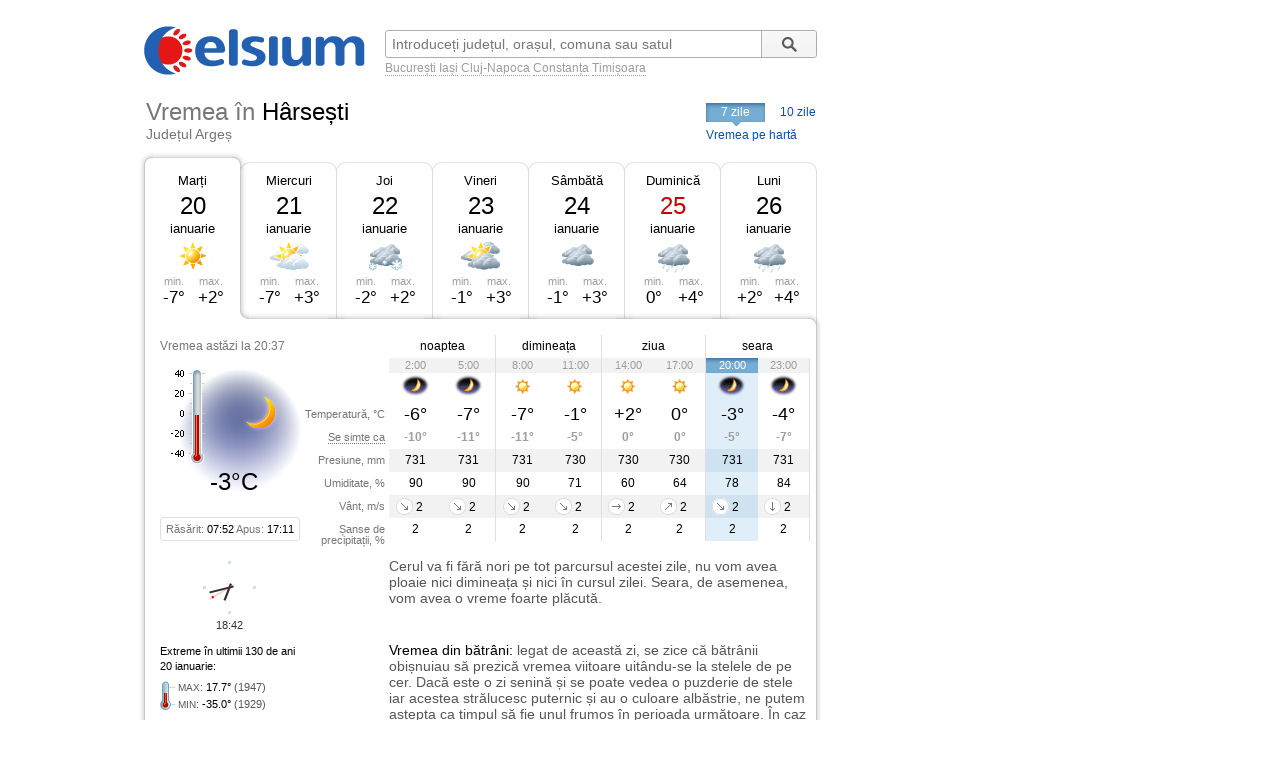

--- FILE ---
content_type: text/html; charset=UTF-8
request_url: https://www.celsium.ro/arges/vremea-harsesti
body_size: 8774
content:
<!DOCTYPE html>
<!--[if IE 8]>    <html class="lt-ie9" xmlns:fb="//ogp.me/ns/fb#"> <![endif]-->
<!--[if gt IE 8]><!--><html xmlns:fb="//ogp.me/ns/fb#" lang="ro" xml:lang="ro"><!--<![endif]-->
<head>
    <script async src="https://pagead2.googlesyndication.com/pagead/js/adsbygoogle.js"></script>
<script>
    (adsbygoogle = window.adsbygoogle || []).push({
        google_ad_client: "ca-pub-4794111292750768",
        enable_page_level_ads: true
    });
</script>

<!-- Google tag (gtag.js) -->
<script async src="https://www.googletagmanager.com/gtag/js?id=G-FEGLXC2B36"></script>
<script>
  window.dataLayer = window.dataLayer || [];
  function gtag(){dataLayer.push(arguments);}
  gtag('js', new Date());

  gtag('config', 'G-FEGLXC2B36');
</script>

<meta name="language" content="ro" />
<meta charset="UTF-8">
<meta http-equiv="X-UA-Compatible" content="IE=edge">
<title>Vremea în Hârsești, județul Argeș. Prognoza meteo pe ore, pe 7 sau 10 zile</title>
<meta name="description" content="Vremea în Hârsești, județul Argeș. Prognoza meteo detaliată pe ore, pe 7 sau 10 zile, detalii despre temperatură, presiune, umiditate, vânt și precipitații." />
<meta name="keywords" content="vremea Hârsești,vreme Hârsești,vremea în Hârsești,vremea la Hârsești,vremea Hârsești 7 zile,vremea Hârsești azi,vremea Hârsești astazi,vremea Hârsești acum,vremea Hârsești pe ore,meteo Hârsești,prognoza meteo Hârsești,prognoza Hârsești,meteo Hârsești 7 zile,starea vremii Hârsești,timpul probabil Hârsești" />
<link rel="canonical" href="https://www.celsium.ro/arges/vremea-harsesti" />
<meta name="city" content="Hârsești">
<meta name="geo.placename" content="Hârsești, Argeș">
<meta name="geo.region" content="Argeș">
<meta name="country" content="România">
<meta name="google-site-verification" content="LAjGb6BnlPN1N4CuHx7XHOUdwf3SLVE9cdBmHbrosu8" />
<link rel="icon" type="image/x-icon" sizes="32x32" href="https://www.celsium.ro/favicon.ico?v=2">
<link rel="icon" type="image/x-icon" sizes="48x48" href="https://www.celsium.ro/favicon-48x48.ico?v=2">
<link rel="icon" type="image/x-icon" sizes="64x64" href="https://www.celsium.ro/favicon-64x64.ico?v=2">

<link rel="shortcut icon" type="image/x-icon" sizes="32x32" href="https://www.celsium.ro/favicon.ico?v=2">
<link rel="shortcut icon" type="image/x-icon" sizes="48x48" href="https://www.celsium.ro/favicon-48x48.ico?v=2">
<link rel="shortcut icon" type="image/x-icon" sizes="64x64" href="https://www.celsium.ro/favicon-64x64.ico?v=2">
<meta property="og:title" content="Vremea în Hârsești, județul Argeș. Prognoza meteo pe ore, pe 7 sau 10 zile"/>
<meta property="og:type" content="website"/>
<meta property="og:url" content="https://www.celsium.ro/arges/vremea-harsesti"/>
<meta property="og:image" content="https://www.celsium.ro/img/logo/celsium-logo-facebook.png"/>
<meta property="og:site_name" content="Celsium.ro"/>
<meta property="og:description" content="Vremea în Hârsești, județul Argeș. Prognoza meteo detaliată pe ore, pe 7 sau 10 zile, detalii despre temperatură, presiune, umiditate, vânt și precipitații."/>
<link rel="apple-touch-icon" href="https://www.celsium.ro/img/logo/touch-icon-iphone.png">
<link rel="apple-touch-icon" sizes="76x76" href="https://www.celsium.ro/img/logo/touch-icon-ipad.png">
<link rel="apple-touch-icon" sizes="120x120" href="https://www.celsium.ro/img/logo/touch-icon-iphone-retina.png">
<link rel="apple-touch-icon" sizes="152x152" href="https://www.celsium.ro/img/logo/touch-icon-ipad-retina.png">
<meta name="theme-color" content="transparent"/>
<link rel="manifest" href="https://www.celsium.ro/manifest.json">
<link type="text/css" rel="stylesheet" href="https://www.celsium.ro/css/main.css"/>
</head>
<body class="ro" >
<div id="fb-root"></div>
<script async defer crossorigin="anonymous" src="https://connect.facebook.net/en_US/sdk.js#xfbml=1&version=v12.0" nonce="Wori1AeY"></script>
<div id="wrapper">
    <div id="header" class="clearfix">
        <div class="bLogo">
    <a href="https://www.celsium.ro" title="Celsium: vremea curentă și prognoza meteo pe 7 sau 10 zile">
        <img src="https://www.celsium.ro/img/logo/celsium-logo.png" alt="Celsium.ro: vremea curentă și prognoza meteo detaliată pe ore, pe 7 sau 10 zile" title="Celsium: vremea curentă și prognoza meteo pe 7 sau 10 zile" />
    </a>
</div>
        <form id="form-search" action="#" method="get">
            <p class="clearfix">
                <input autocomplete="off" id="search_city" name="search_city" type="text" placeholder="Introduceți județul, orașul, comuna sau satul" value="" />
                <input class="search_city-submit" type="submit" value="Cauta"/>
            </p>
            <p id="form-search-examples">
                <a href="https://www.celsium.ro/vremea-bucuresti">București</a>
                <a href="https://www.celsium.ro/vremea-iasi">Iași</a>
                <a href="https://www.celsium.ro/vremea-cluj-napoca">Cluj-Napoca</a>
                <a href="https://www.celsium.ro/vremea-constanta">Constanța</a>
                <a href="https://www.celsium.ro/vremea-timisoara">Timișoara</a>
            </p>
        </form>

        <div class="header-socials">
            <div class="fb-like" data-href="https://www.facebook.com/Celsium.ro" data-width="" data-layout="button_count" data-action="like" data-size="small" data-share="true">
</div>
        </div>

        <div class="clearfix"></div>
        <div class="cityName cityNameShort">
            <h1>Vremea în <strong>Hârsești</strong></h1>
            <h2 class="currentRegion">Județul Argeș</h2>
        </div>

        <div id="topMenu" class="dCatalogOpen">
                            <span class="tMenu">7 zile</span>
                <a class="menu-item" title="Vremea în Hârsești pe 10 zile" href="https://www.celsium.ro/arges/vremea-harsesti/10-zile">10 zile</a>
                        <a class="otherCity" href="https://www.celsium.ro/harta-meteo-arges" title="Vremea curentă pe harta județului Argeș">Vremea pe hartă</a>
        </div>
    </div>

    
    <div id="content" class="clearfix">
        <div id="leftCol">
                        <div style="position:relative">
                <div class="under-termometr">
                    <div id="adriver_210x67"></div>
                </div>
            </div>

            <div id="mainContentBlock">
                <div id="blockDays" class="bd1">
    <div class="tabs">
        <div class="first">&nbsp;</div>
        
        <div class="main loaded" id="bd1">
                                                                        <p class="day-link" data-link="/arges/vremea-harsesti" title="Vremea în Hârsești">
                            <a class="day-link" data-link="/arges/vremea-harsesti" title="Vremea în Hârsești" href="https://www.celsium.ro/arges/vremea-harsesti">
                                Marți
                            </a>
                        </p>
                                                            <p class="date">20</p>
            <p class="month">ianuarie</p>
            <div class="weatherIco d000" title="Senin">
            </div>
            <div class ="temperature">
                <div class="min">min. <span>-7°</span></div>
                <div class="max">max. <span>+2°</span></div>
            </div>
        </div>
        <div class="mid1">&nbsp;</div>
        
        <div class="main " id="bd2">
                            <p><a class="day-link" data-link="/arges/vremea-harsesti/maine" title="Vremea în Hârsești mâine" href="https://www.celsium.ro/arges/vremea-harsesti/maine">Miercuri</a></p>
                        <p class="date">21</p>
            <p class="month">ianuarie</p>
            <div class="weatherIco d200" title="Parțial înnorat">
            </div>
            <div class ="temperature">
                <div class="min">min. <span>-7°</span></div>
                <div class="max">max. <span>+3°</span></div>
            </div>
        </div>
        <div class="mid2">&nbsp;</div>
        
        <div class="main " id="bd3">
                            <p><a class="day-link" data-link="/arges/vremea-harsesti/2026-01-22" title="Vremea în Hârsești pe 22 ianuarie, joi" href="https://www.celsium.ro/arges/vremea-harsesti/2026-01-22">Joi</a></p>
                        <p class="date">22</p>
            <p class="month">ianuarie</p>
            <div class="weatherIco d422" title="Înnorat și ninsoare moderată">
            </div>
            <div class ="temperature">
                <div class="min">min. <span>-2°</span></div>
                <div class="max">max. <span>+2°</span></div>
            </div>
        </div>
        <div class="mid3">&nbsp;</div>
        
        <div class="main " id="bd4">
                            <p><a class="day-link" data-link="/arges/vremea-harsesti/2026-01-23" title="Vremea în Hârsești pe 23 ianuarie, vineri" href="https://www.celsium.ro/arges/vremea-harsesti/2026-01-23">Vineri</a></p>
                        <p class="date">23</p>
            <p class="month">ianuarie</p>
            <div class="weatherIco d300" title="În mare parte înnorat">
            </div>
            <div class ="temperature">
                <div class="min">min. <span>-1°</span></div>
                <div class="max">max. <span>+3°</span></div>
            </div>
        </div>
        <div class="mid4">&nbsp;</div>
        
        <div class="main " id="bd5">
                            <p><a class="day-link" data-link="/arges/vremea-harsesti/2026-01-24" title="Vremea în Hârsești pe 24 ianuarie, sâmbătă" href="https://www.celsium.ro/arges/vremea-harsesti/2026-01-24">Sâmbătă</a></p>
                        <p class="date">24</p>
            <p class="month">ianuarie</p>
            <div class="weatherIco d400" title="Înnorat">
            </div>
            <div class ="temperature">
                <div class="min">min. <span>-1°</span></div>
                <div class="max">max. <span>+3°</span></div>
            </div>
        </div>
        <div class="mid5">&nbsp;</div>
        
        <div class="main " id="bd6">
                            <p><a class="day-link" data-link="/arges/vremea-harsesti/2026-01-25" title="Vremea în Hârsești pe 25 ianuarie, duminică" href="https://www.celsium.ro/arges/vremea-harsesti/2026-01-25">Duminică</a></p>
                        <p class="date dateFree">25</p>
            <p class="month">ianuarie</p>
            <div class="weatherIco d410" title="Înnorat și ploaie ușoară">
            </div>
            <div class ="temperature">
                <div class="min">min. <span>0°</span></div>
                <div class="max">max. <span>+4°</span></div>
            </div>
        </div>
        <div class="mid6">&nbsp;</div>
        
        <div class="main " id="bd7">
                            <p><a class="day-link" data-link="/arges/vremea-harsesti/2026-01-26" title="Vremea în Hârsești pe 26 ianuarie, luni" href="https://www.celsium.ro/arges/vremea-harsesti/2026-01-26">Luni</a></p>
                        <p class="date">26</p>
            <p class="month">ianuarie</p>
            <div class="weatherIco d410" title="Înnorat și ploaie ușoară">
            </div>
            <div class ="temperature">
                <div class="min">min. <span>+2°</span></div>
                <div class="max">max. <span>+4°</span></div>
            </div>
        </div>
        <div class="last">&nbsp;</div>
            </div>
    <div class ="tabsTop"><div class ="lc"><div class ="rc"></div></div></div>
    <div class="tabsContent">
        <div class="tabsContentInner">
                                        <div class="Tab" id="bd1c">
                                            <div class="wMain clearfix">
    <div class="lSide">
                    <div class="imgBlock">
                <p class="today-time">Vremea astăzi la 20:37</p>
                <div class="img">
                    <img width="188" height="150" src="https://www.celsium.ro/img/weatherImg/b/n000.jpg"
                         alt="Senin"/>
                </div>
                <div class="therm"><span style="height:38px;"></span></div>
                <p class="today-temp">-3°C</p>
            </div>
                <div class="infoDaylight">Răsărit: <span>07:52</span> Apus: <span>17:11</span>
        </div>
        <div class="titles">
            <p>Temperatură, °C</p>
            <p><span class="Tooltip"
                     data-tooltip="Așa cum se va simți temperatura<br />pe o persoană îmbrăcată de sezon">Se simte ca</span>
            </p>
            <p>Presiune, mm</p>
            <p>Umiditate, %</p>
            <p>Vânt, m/s</p>
            <p>Șanse de precipitații, %</p>
        </div>
    </div>
    <div class="rSide">
        <table class="weatherDetails">
            <thead>
            <tr>
                <td class="" colspan="2">noaptea</td>
                <td class="" colspan="2">dimineața</td>
                <td class="" colspan="2">ziua</td>
                <td class="noB" colspan="2">seara</td>
            </tr>
            </thead>
            <tbody>
            <tr class="gray time">
                                    <td class="p1  ">2:00</td>
                                    <td class="p2  bR  ">5:00</td>
                                    <td class="p3  ">8:00</td>
                                    <td class="p4  bR  ">11:00</td>
                                    <td class="p5  ">14:00</td>
                                    <td class="p6  bR  ">17:00</td>
                                    <td class="p7   cur ">20:00</td>
                                    <td class="p8  bR  ">23:00</td>
                            </tr>
            <tr class="img weatherIcoS">
                                    <td class="p1  "><div class='weatherIco n000' title='Senin'><img class='weatherImg' src='https://www.celsium.ro/img/weatherImg/s/n000.gif' alt='Senin'></div></td>
                                    <td class="p2  bR  "><div class='weatherIco n000' title='Senin'><img class='weatherImg' src='https://www.celsium.ro/img/weatherImg/s/n000.gif' alt='Senin'></div></td>
                                    <td class="p3  "><div class='weatherIco d000' title='Senin'><img class='weatherImg' src='https://www.celsium.ro/img/weatherImg/s/d000.gif' alt='Senin'></div></td>
                                    <td class="p4  bR  "><div class='weatherIco d000' title='Senin'><img class='weatherImg' src='https://www.celsium.ro/img/weatherImg/s/d000.gif' alt='Senin'></div></td>
                                    <td class="p5  "><div class='weatherIco d000' title='Senin'><img class='weatherImg' src='https://www.celsium.ro/img/weatherImg/s/d000.gif' alt='Senin'></div></td>
                                    <td class="p6  bR  "><div class='weatherIco d000' title='Senin'><img class='weatherImg' src='https://www.celsium.ro/img/weatherImg/s/d000.gif' alt='Senin'></div></td>
                                    <td class="p7   cur "><div class='weatherIco n000' title='Senin'><img class='weatherImg' src='https://www.celsium.ro/img/weatherImg/s/n000.gif' alt='Senin'></div></td>
                                    <td class="p8  bR  "><div class='weatherIco n000' title='Senin'><img class='weatherImg' src='https://www.celsium.ro/img/weatherImg/s/n000.gif' alt='Senin'></div></td>
                            </tr>
            <tr class="temperature">
                                    <td class="p1  ">-6°</td>
                                    <td class="p2  bR  ">-7°</td>
                                    <td class="p3  ">-7°</td>
                                    <td class="p4  bR  ">-1°</td>
                                    <td class="p5  ">+2°</td>
                                    <td class="p6  bR  ">0°</td>
                                    <td class="p7   cur ">-3°</td>
                                    <td class="p8  bR  ">-4°</td>
                            </tr>
            <tr class="temperatureSens">
                                    <td class="p1  ">-10°</td>
                                    <td class="p2  bR  ">-11°</td>
                                    <td class="p3  ">-11°</td>
                                    <td class="p4  bR  ">-5°</td>
                                    <td class="p5  ">0°</td>
                                    <td class="p6  bR  ">0°</td>
                                    <td class="p7   cur ">-5°</td>
                                    <td class="p8  bR  ">-7°</td>
                            </tr>
            <tr class="gray">
                                    <td class="p1  ">731</td>
                                    <td class="p2  bR  ">731</td>
                                    <td class="p3  ">731</td>
                                    <td class="p4  bR  ">730</td>
                                    <td class="p5  ">730</td>
                                    <td class="p6  bR  ">730</td>
                                    <td class="p7   cur ">731</td>
                                    <td class="p8  bR  ">731</td>
                            </tr>
            <tr>
                                    <td class="p1  ">90</td>
                                    <td class="p2  bR  ">90</td>
                                    <td class="p3  ">90</td>
                                    <td class="p4  bR  ">71</td>
                                    <td class="p5  ">60</td>
                                    <td class="p6  bR  ">64</td>
                                    <td class="p7   cur ">78</td>
                                    <td class="p8  bR  ">84</td>
                            </tr>
            <tr class="gray">
                                    <td class="p1  "><div data-tooltip='Nord-Vest, 2 m/s' class='Tooltip wind wind-NW'>2</div></td>
                                    <td class="p2  bR  "><div data-tooltip='Nord-Vest, 2 m/s' class='Tooltip wind wind-NW'>2</div></td>
                                    <td class="p3  "><div data-tooltip='Nord-Vest, 2 m/s' class='Tooltip wind wind-NW'>2</div></td>
                                    <td class="p4  bR  "><div data-tooltip='Nord-Vest, 2 m/s' class='Tooltip wind wind-NW'>2</div></td>
                                    <td class="p5  "><div data-tooltip='Vest, 2 m/s' class='Tooltip wind wind-W'>2</div></td>
                                    <td class="p6  bR  "><div data-tooltip='Sud-Vest, 2 m/s' class='Tooltip wind wind-SW'>2</div></td>
                                    <td class="p7   cur "><div data-tooltip='Nord-Vest, 2 m/s' class='Tooltip wind wind-NW'>2</div></td>
                                    <td class="p8  bR  "><div data-tooltip='Nord, 2 m/s' class='Tooltip wind wind-N'>2</div></td>
                            </tr>
            <tr>
                                    <td class="p1  ">2</td>
                                    <td class="p2  bR  ">2</td>
                                    <td class="p3  ">2</td>
                                    <td class="p4  bR  ">2</td>
                                    <td class="p5  ">2</td>
                                    <td class="p6  bR  ">2</td>
                                    <td class="p7   cur ">2</td>
                                    <td class="p8  bR  ">2</td>
                            </tr>
            </tbody>
        </table>
    </div>
</div>

<div class="wDescription clearfix firstDesc">
    <div class="lSide">
        <div class="under-termometr-bg"></div>
    </div>
    <div class="rSide">
        <div class="description">
            Cerul va fi fără nori pe tot parcursul acestei zile, nu vom avea ploaie nici dimineața și nici în cursul zilei. Seara, de asemenea, vom avea o vreme foarte plăcută.
        </div>
    </div>
</div>
<div class="oDescription clearfix">
    <div class="lSide">
        <p class="infoHistory">Extreme în ultimii 130 de ani<br>20 ianuarie:</p>
        <p class="infoHistoryval"><i>MAX</i>: <span>17.7°</span> (1947)<br> <i>MIN</i>: <span>-35.0°</span> (1929) </p>
    </div>
    <div class="rSide">
        <div class="description vreme-batrani-desc"><h2><a href="https://www.celsium.ro/maine" title="Vremea de mâine">Vremea</a> din bătrâni:</h2> <p
                    class="vreme-batrani">legat de această zi, se zice că bătrânii obișnuiau să prezică vremea viitoare uitându-se la stelele de pe cer. Dacă este o zi senină și se poate vedea o puzderie de stele iar acestea strălucesc puternic și au o culoare albăstrie, ne putem aștepta ca timpul să fie unul frumos în perioada următoare. În caz contrar — dacă nu putem vedea stelele pe cer — ne putem aștepta la schimbări în vreme rea și un posibil îngheț foarte puternic cât de curând. Creștinii ortodocși îi comemorează în această zi pe Sfântul Cuvios Eftimie cel Mare, pe Sfinții Mucenici In, Pin și Rim, și pe Sfântul Mucenic Eusebiu.</p></div>
    </div>
</div>
                                    </div>
                            <div class="Tab" id="bd2c">
                                    </div>
                            <div class="Tab" id="bd3c">
                                    </div>
                            <div class="Tab" id="bd4c">
                                    </div>
                            <div class="Tab" id="bd5c">
                                    </div>
                            <div class="Tab" id="bd6c">
                                    </div>
                            <div class="Tab" id="bd7c">
                                    </div>
                            <div class="Tab" id="bd8c">
                                    </div>
                            <div class="Tab" id="bd9c">
                                    </div>
                            <div class="Tab" id="bd10c">
                                    </div>
                    </div>
    </div>

    <div class ="tabsBottom"><div class ="lc"><div class ="rc"></div></div></div>
</div>

                <div class="clock firstClock">
                    <div class="ceas-punct punctN"></div>
                    <div class="ceas-punct punctS"></div>
                    <div class="ceas-punct punctV"></div>
                    <div class="ceas-punct punctE"></div>
                    <canvas class="CoolClock" width="55" height="55"></canvas>
                    <div id="digitalClock" style="margin-top: 3px;font-size: 11px;color: #333;text-align: center;" data-start="1768934557"></div>
                </div>
            </div>
                        <div style="margin: 0 0 20px 0px; overflow: hidden; display: flex;">
				<div style="float: left;">
<script async src="https://pagead2.googlesyndication.com/pagead/js/adsbygoogle.js?client=ca-pub-4794111292750768"
     crossorigin="anonymous"></script>
<!-- Desktop-ad-left -->
<ins class="adsbygoogle"
     style="display:inline-block;width:336px;height:280px"
     data-ad-client="ca-pub-4794111292750768"
     data-ad-slot="3519006161"></ins>
<script>
     (adsbygoogle = window.adsbygoogle || []).push({});
</script>
				</div>
				<div style="margin: 0 0px 0 5px; float: right;">
<script async src="https://pagead2.googlesyndication.com/pagead/js/adsbygoogle.js?client=ca-pub-4794111292750768"
     crossorigin="anonymous"></script>
<!-- Desktop-ad-right -->
<ins class="adsbygoogle"
     style="display:inline-block;width:336px;height:280px"
     data-ad-client="ca-pub-4794111292750768"
     data-ad-slot="9645538618"></ins>
<script>
     (adsbygoogle = window.adsbygoogle || []).push({});
</script>
				</div>
             </div>
			<div data-nosnippet="true" class="textup">ȘTIRILE PARTENERILOR:</div>
			<div data-nosnippet="true" class="parteneri">
							<div class="news">
  <div class="newsImage">
	 <a target="_blank" rel="nofollow" href="https://www.digi24.ro/stiri/economie/companii/noua-oferta-a-netflix-pentru-preluarea-warner-bros-3594005">
	 <img class="imgst" src="/img/feed/digi24-1-1-202601201830.jpg" alt="DIGI24.RO"></a>
  </div>
  <div class="newsContent">
	 <div class="newsSite">DIGI24.RO</div>
	 <div class="newsTitle">
		<a target="_blank" rel="nofollow" style="color: #000;" href="https://www.digi24.ro/stiri/economie/companii/noua-oferta-a-netflix-pentru-preluarea-warner-bros-3594005">Noua ofertă a Netflix pentru preluarea Warner Bros</a>
	 </div>
  </div>
</div>							<div class="news">
  <div class="newsImage">
	 <a target="_blank" rel="nofollow" href="https://adevarul.ro/stiri-externe/sua/un-an-de-la-intoarcerea-lui-donald-trump-la-casa-2502165.html">
	 <img class="imgst" src="/img/feed/adevarul-2-1-202601201030.jpg" alt="ADEVARUL.RO"></a>
  </div>
  <div class="newsContent">
	 <div class="newsSite">ADEVARUL.RO</div>
	 <div class="newsTitle">
		<a target="_blank" rel="nofollow" style="color: #000;" href="https://adevarul.ro/stiri-externe/sua/un-an-de-la-intoarcerea-lui-donald-trump-la-casa-2502165.html">Un an de la întoarcerea lui Donald Trump la Casa ALbă: o logică diferită și reguli noi ale jocului global</a>
	 </div>
  </div>
</div>							<div class="news">
  <div class="newsImage">
	 <a target="_blank" rel="nofollow" href="https://www.libertatea.ro/stiri/tata-abi-talent-accident-buzau-rasturnat-masina-camp-5594868">
	 <img class="imgst" src="/img/feed/libertatea-4-1-202601201830.jpg" alt="LIBERTATEA.RO"></a>
  </div>
  <div class="newsContent">
	 <div class="newsSite">LIBERTATEA.RO</div>
	 <div class="newsTitle">
		<a target="_blank" rel="nofollow" style="color: #000;" href="https://www.libertatea.ro/stiri/tata-abi-talent-accident-buzau-rasturnat-masina-camp-5594868">Tatăl lui Abi Talent ar fi ajuns în comă la spital după un accident: s-a răsturnat cu mașina pe un câmp de lângă Buzău</a>
	 </div>
  </div>
</div>							<div class="news">
  <div class="newsImage">
	 <a target="_blank" rel="nofollow" href="https://observatornews.ro/entertainment/prima-reactie-a-lui-david-beckham-dupa-declaratiile-taioase-ale-fiului-sau-copiii-mai-gresesc-dar-asa-invata-643349.html">
	 <img class="imgst" src="/img/feed/observatornews-9-1-202601201830.jpg" alt="OBSERVATORNEWS.RO"></a>
  </div>
  <div class="newsContent">
	 <div class="newsSite">OBSERVATORNEWS.RO</div>
	 <div class="newsTitle">
		<a target="_blank" rel="nofollow" style="color: #000;" href="https://observatornews.ro/entertainment/prima-reactie-a-lui-david-beckham-dupa-declaratiile-taioase-ale-fiului-sau-copiii-mai-gresesc-dar-asa-invata-643349.html">Prima reacție a lui David Beckham după declarațiile tăioase ale fiului său: Copiii mai greșesc, dar așa învață</a>
	 </div>
  </div>
</div>							<div class="news">
  <div class="newsImage">
	 <a target="_blank" rel="nofollow" href="https://stirileprotv.ro/stiri/international/acordul-ue-mercosur-a-scos-fermierii-in-strada-la-strasbourg-nu-va-fi-nimeni-responsabil-sa-traga-semnale-de-alarma.html?category_slug=stiri%2Finternational">
	 <img class="imgst" src="/img/feed/stirileprotv-3-1-202601201830.jpg" alt="STIRILEPROTV.RO"></a>
  </div>
  <div class="newsContent">
	 <div class="newsSite">STIRILEPROTV.RO</div>
	 <div class="newsTitle">
		<a target="_blank" rel="nofollow" style="color: #000;" href="https://stirileprotv.ro/stiri/international/acordul-ue-mercosur-a-scos-fermierii-in-strada-la-strasbourg-nu-va-fi-nimeni-responsabil-sa-traga-semnale-de-alarma.html?category_slug=stiri%2Finternational">Acordul UE–Mercosur a scos fermierii în stradă și la Strasbourg: Atragem atenția că nu este bine și nu va fi bine pentru noi</a>
	 </div>
  </div>
</div>							<div class="news">
  <div class="newsImage">
	 <a target="_blank" rel="nofollow" href="https://www.fanatik.ro/romania-macedonia-de-nord-la-euro-2026-handbal-isi-iau-tricolorii-revansa-dupa-esecul-cu-danemarca-21366376">
	 <img class="imgst" src="/img/feed/fanatik-10-1-202601201830.jpg" alt="FANATIK.RO"></a>
  </div>
  <div class="newsContent">
	 <div class="newsSite">FANATIK.RO</div>
	 <div class="newsTitle">
		<a target="_blank" rel="nofollow" style="color: #000;" href="https://www.fanatik.ro/romania-macedonia-de-nord-la-euro-2026-handbal-isi-iau-tricolorii-revansa-dupa-esecul-cu-danemarca-21366376">România – Macedonia de Nord, la Euro 2026 Handbal. „Tricolorii” egalează! Tensiune uriașă pe finalul jocului</a>
	 </div>
  </div>
</div>							<div class="news">
  <div class="newsImage">
	 <a target="_blank" rel="nofollow" href="https://www.digisport.ro/volei/dinamo-poitiers-3-0-victorie-in-turul-optimilor-de-finala-din-cev-cup-4039549">
	 <img class="imgst" src="/img/feed/digisport-11-1-202601201830.jpg" alt="DIGISPORT.RO"></a>
  </div>
  <div class="newsContent">
	 <div class="newsSite">DIGISPORT.RO</div>
	 <div class="newsTitle">
		<a target="_blank" rel="nofollow" style="color: #000;" href="https://www.digisport.ro/volei/dinamo-poitiers-3-0-victorie-in-turul-optimilor-de-finala-din-cev-cup-4039549">Dinamo - Poitiers 3-0! Victorie în turul optimilor de finală din CEV Cup</a>
	 </div>
  </div>
</div>							<div class="news">
  <div class="newsImage">
	 <a target="_blank" rel="nofollow" href="https://a1.ro/showbiz/vedete/cum-arata-vila-lui-silviu-prigoana-la-un-an-de-la-moartea-lui-locuinta-a-fost-scoasa-la-licitatie-ce-spune-adriana-bahmuteanu-id1150485.html">
	 <img class="imgst" src="/img/feed/a1-12-1-202601201830.jpg" alt="A1.RO"></a>
  </div>
  <div class="newsContent">
	 <div class="newsSite">A1.RO</div>
	 <div class="newsTitle">
		<a target="_blank" rel="nofollow" style="color: #000;" href="https://a1.ro/showbiz/vedete/cum-arata-vila-lui-silviu-prigoana-la-un-an-de-la-moartea-lui-locuinta-a-fost-scoasa-la-licitatie-ce-spune-adriana-bahmuteanu-id1150485.html">Cum arată vila lui Silviu Prigoană la un an de la moartea lui. Locuința a fost scoasă la licitație. Ce spune Adriana Bahmuțeanu</a>
	 </div>
  </div>
</div>							<div class="news">
  <div class="newsImage">
	 <a target="_blank" rel="nofollow" href="https://www.cancan.ro/abush-adevarul-despre-bijuteriile-de-sute-de-mii-de-euro-cu-care-andreea-bostanica-a-facut-valuri-pe-internet-a-mai-mintit-si-alti-oameni-21350048">
	 <img class="imgst" src="/img/feed/cancan-15-1-202601201830.jpg" alt="CANCAN.RO"></a>
  </div>
  <div class="newsContent">
	 <div class="newsSite">CANCAN.RO</div>
	 <div class="newsTitle">
		<a target="_blank" rel="nofollow" style="color: #000;" href="https://www.cancan.ro/abush-adevarul-despre-bijuteriile-de-sute-de-mii-de-euro-cu-care-andreea-bostanica-a-facut-valuri-pe-internet-a-mai-mintit-si-alti-oameni-21350048">Abush, adevărul despre bijuteriile de sute de mii de euro cu care Andreea Bostănică a făcut valuri pe internet: „A mai mințit și alți...</a>
	 </div>
  </div>
</div>							<div class="news">
  <div class="newsImage">
	 <a target="_blank" rel="nofollow" href="https://ziare.com/trump-groenlanda/rusia-cucerire-1989373">
	 <img class="imgst" src="/img/feed/ziare-14-1-202601201830.jpg" alt="ZIARE.COM"></a>
  </div>
  <div class="newsContent">
	 <div class="newsSite">ZIARE.COM</div>
	 <div class="newsTitle">
		<a target="_blank" rel="nofollow" style="color: #000;" href="https://ziare.com/trump-groenlanda/rusia-cucerire-1989373">Rusia îi dă dreptate lui Trump: Groenlanda n-ar fi o „parte naturală” a Danemarcei, ci o „cucerire colonială”</a>
	 </div>
  </div>
</div>						</div>

            <div id="tenOtherCities">
                <div class="b-cities-weather b-cities-weatherUa">
                    <h2 class="show-weather-linkblock">
                        <span class="arr-flip"></span>
                        <a href="https://www.celsium.ro">Vremea în alte localități</a>
                    </h2>
                    <div id="weatherLinks" class="weatherIcoS weatherLinksUa clearfix">
                        <ul>
                                                        <li class="b-cities-weather-item">
                                <a title="Vremea în București" class="cityLink" href="https://www.celsium.ro/vremea-bucuresti">
                                    <span>Vremea în București</span>
                                </a>
                                <div class="iw">-3°C
                                    <div class="weatherIco n000" title="Senin"><img class="weatherImg" src="https://www.celsium.ro/img/weatherImg/s/n000.gif" alt="Senin"></div>
                                </div>
                            </li>
                                                        <li class="b-cities-weather-item">
                                <a title="Vremea în Pitești" class="cityLink" href="https://www.celsium.ro/vremea-pitesti">
                                    <span>Vremea în Pitești</span>
                                </a>
                                <div class="iw">-4°C
                                    <div class="weatherIco n000" title="Senin"><img class="weatherImg" src="https://www.celsium.ro/img/weatherImg/s/n000.gif" alt="Senin"></div>
                                </div>
                            </li>
                                                        <li class="b-cities-weather-item">
                                <a title="Vremea în Ciobani" class="cityLink" href="https://www.celsium.ro/arges/harsesti/vremea-ciobani">
                                    <span>Vremea în Ciobani</span>
                                </a>
                                <div class="iw">-4°C
                                    <div class="weatherIco n000" title="Senin"><img class="weatherImg" src="https://www.celsium.ro/img/weatherImg/s/n000.gif" alt="Senin"></div>
                                </div>
                            </li>
                                                        <li class="b-cities-weather-item">
                                <a title="Vremea în Martalogi" class="cityLink" href="https://www.celsium.ro/arges/harsesti/vremea-martalogi">
                                    <span>Vremea în Martalogi</span>
                                </a>
                                <div class="iw">-5°C
                                    <div class="weatherIco n000" title="Senin"><img class="weatherImg" src="https://www.celsium.ro/img/weatherImg/s/n000.gif" alt="Senin"></div>
                                </div>
                            </li>
                                                        <li class="b-cities-weather-item">
                                <a title="Vremea în Hârtiești" class="cityLink" href="https://www.celsium.ro/arges/vremea-hartiesti">
                                    <span>Vremea în Hârtiești</span>
                                </a>
                                <div class="iw">-3°C
                                    <div class="weatherIco n000" title="Senin"><img class="weatherImg" src="https://www.celsium.ro/img/weatherImg/s/n000.gif" alt="Senin"></div>
                                </div>
                            </li>
                                                        <li class="b-cities-weather-item">
                                <a title="Vremea în Dealu" class="cityLink" href="https://www.celsium.ro/arges/hartiesti/vremea-dealu">
                                    <span>Vremea în Dealu</span>
                                </a>
                                <div class="iw">-5°C
                                    <div class="weatherIco n000" title="Senin"><img class="weatherImg" src="https://www.celsium.ro/img/weatherImg/s/n000.gif" alt="Senin"></div>
                                </div>
                            </li>
                                                    </ul>
                        <ul class="mid">
                                                        <li class="b-cities-weather-item">
                                <a title="Vremea în Lespezi" class="cityLink" href="https://www.celsium.ro/arges/hartiesti/vremea-lespezi">
                                    <span>Vremea în Lespezi</span>
                                </a>
                                <div class="iw">-4°C
                                    <div class="weatherIco n000" title="Senin"><img class="weatherImg" src="https://www.celsium.ro/img/weatherImg/s/n000.gif" alt="Senin"></div>
                                </div>
                            </li>
                                                        <li class="b-cities-weather-item">
                                <a title="Vremea în Lucieni" class="cityLink" href="https://www.celsium.ro/arges/hartiesti/vremea-lucieni">
                                    <span>Vremea în Lucieni</span>
                                </a>
                                <div class="iw">-4°C
                                    <div class="weatherIco n000" title="Senin"><img class="weatherImg" src="https://www.celsium.ro/img/weatherImg/s/n000.gif" alt="Senin"></div>
                                </div>
                            </li>
                                                        <li class="b-cities-weather-item">
                                <a title="Vremea în Izvoru" class="cityLink" href="https://www.celsium.ro/arges/vremea-izvoru">
                                    <span>Vremea în Izvoru</span>
                                </a>
                                <div class="iw">-4°C
                                    <div class="weatherIco n000" title="Senin"><img class="weatherImg" src="https://www.celsium.ro/img/weatherImg/s/n000.gif" alt="Senin"></div>
                                </div>
                            </li>
                                                        <li class="b-cities-weather-item">
                                <a title="Vremea în Leordeni" class="cityLink" href="https://www.celsium.ro/arges/vremea-leordeni">
                                    <span>Vremea în Leordeni</span>
                                </a>
                                <div class="iw">-4°C
                                    <div class="weatherIco n000" title="Senin"><img class="weatherImg" src="https://www.celsium.ro/img/weatherImg/s/n000.gif" alt="Senin"></div>
                                </div>
                            </li>
                                                        <li class="b-cities-weather-item">
                                <a title="Vremea în Baloteasca" class="cityLink" href="https://www.celsium.ro/arges/leordeni/vremea-baloteasca">
                                    <span>Vremea în Baloteasca</span>
                                </a>
                                <div class="iw">-3°C
                                    <div class="weatherIco n000" title="Senin"><img class="weatherImg" src="https://www.celsium.ro/img/weatherImg/s/n000.gif" alt="Senin"></div>
                                </div>
                            </li>
                                                        <li class="b-cities-weather-item">
                                <a title="Vremea în Băila" class="cityLink" href="https://www.celsium.ro/arges/leordeni/vremea-baila">
                                    <span>Vremea în Băila</span>
                                </a>
                                <div class="iw">-3°C
                                    <div class="weatherIco n000" title="Senin"><img class="weatherImg" src="https://www.celsium.ro/img/weatherImg/s/n000.gif" alt="Senin"></div>
                                </div>
                            </li>
                                                    </ul>
                        <ul>
                                                        <li class="b-cities-weather-item">
                                <a title="Vremea în Bântău" class="cityLink" href="https://www.celsium.ro/arges/leordeni/vremea-bantau">
                                    <span>Vremea în Bântău</span>
                                </a>
                                <div class="iw">-3°C
                                    <div class="weatherIco n000" title="Senin"><img class="weatherImg" src="https://www.celsium.ro/img/weatherImg/s/n000.gif" alt="Senin"></div>
                                </div>
                            </li>
                                                        <li class="b-cities-weather-item">
                                <a title="Vremea în Budișteni" class="cityLink" href="https://www.celsium.ro/arges/leordeni/vremea-budisteni">
                                    <span>Vremea în Budișteni</span>
                                </a>
                                <div class="iw">-3°C
                                    <div class="weatherIco n000" title="Senin"><img class="weatherImg" src="https://www.celsium.ro/img/weatherImg/s/n000.gif" alt="Senin"></div>
                                </div>
                            </li>
                                                        <li class="b-cities-weather-item">
                                <a title="Vremea în Ciolcești" class="cityLink" href="https://www.celsium.ro/arges/leordeni/vremea-ciolcesti">
                                    <span>Vremea în Ciolcești</span>
                                </a>
                                <div class="iw">-4°C
                                    <div class="weatherIco n000" title="Senin"><img class="weatherImg" src="https://www.celsium.ro/img/weatherImg/s/n000.gif" alt="Senin"></div>
                                </div>
                            </li>
                                                        <li class="b-cities-weather-item">
                                <a title="Vremea în Ciulnița" class="cityLink" href="https://www.celsium.ro/arges/leordeni/vremea-ciulnita">
                                    <span>Vremea în Ciulnița</span>
                                </a>
                                <div class="iw">-4°C
                                    <div class="weatherIco n000" title="Senin"><img class="weatherImg" src="https://www.celsium.ro/img/weatherImg/s/n000.gif" alt="Senin"></div>
                                </div>
                            </li>
                                                        <li class="b-cities-weather-item">
                                <a title="Vremea în Cârciumărești" class="cityLink" href="https://www.celsium.ro/arges/leordeni/vremea-carciumaresti">
                                    <span>Vremea în Cârciumărești</span>
                                </a>
                                <div class="iw">-4°C
                                    <div class="weatherIco n000" title="Senin"><img class="weatherImg" src="https://www.celsium.ro/img/weatherImg/s/n000.gif" alt="Senin"></div>
                                </div>
                            </li>
                                                        <li class="b-cities-weather-item">
                                <a title="Vremea în Cotu Malului" class="cityLink" href="https://www.celsium.ro/arges/leordeni/vremea-cotu-malului">
                                    <span>Vremea în Cotu Malului</span>
                                </a>
                                <div class="iw">-4°C
                                    <div class="weatherIco n000" title="Senin"><img class="weatherImg" src="https://www.celsium.ro/img/weatherImg/s/n000.gif" alt="Senin"></div>
                                </div>
                            </li>
                                                    </ul>
                    </div>
                </div>
            </div>
        </div>
        <div id="rightCol">
            
<script async src="https://pagead2.googlesyndication.com/pagead/js/adsbygoogle.js?client=ca-pub-4794111292750768"
     crossorigin="anonymous"></script>
<!-- Desktop-ad -->
<ins class="adsbygoogle"
     style="display:inline-block;width:300px;height:600px"
     data-ad-client="ca-pub-4794111292750768"
     data-ad-slot="1872386151"></ins>
<script>
     (adsbygoogle = window.adsbygoogle || []).push({});
</script>

            
        </div>
    </div>
    <div id="footer">
        <div id="b-treasures" class="clearfix">
            <div class="b-treasures-item b-treasures-first">
                <div class="nofollowbot b-treasures-link" data-href="/vremea-mare"><a href="https://www.celsium.ro/vremea-mare" title="Vremea la mare">Vremea la mare</a></div>
            </div>
            <div class="b-treasures-item b-treasures-two">
                <div class="nofollowbot b-treasures-link" data-href="/vremea-munte"><a href="https://www.celsium.ro/vremea-munte" title="Vremea la munte">Vremea la munte</a></div>
            </div>
            <div class="b-treasures-item b-treasures-three">
                <div class="nofollowbot b-treasures-link" data-href="/harta-meteo-romania"><a href="https://www.celsium.ro/harta-meteo-romania" title="Vremea pe harta României">Vremea pe harta<br>României</a></div>
            </div>
        </div>

        <div class="bMenu">
            <p class="city">
                <a href="https://www.celsium.ro/arges/vremea-harsesti" title="Vremea în Hârsești" style="color:#777;">Vremea în Hârsești</a>                (alte localități din județul <span class="nofollowbot" data-href="/judetul-arges"><a href="https://www.celsium.ro/judetul-arges" title="Vremea în alte localități din județul Argeș">Argeș</a></span>)
            </p>
        </div>

        <div id="bfoot">
            <div id="infoTime">Actualizat la 20.01.2026 ora 20:37 (GMT+2)</div>
        </div>
    </div>
    <div id="copyright">
    &copy; 2016-2026 <a class="copyright" href="https://www.celsium.ro" title="Celsium: vremea curentă și prognoza meteo pe 7 sau 10 zile">Celsium.ro</a>. Vremea curentă și prognoza meteo sunt calculate în parteneriat cu Administrația Națională de <a class="copyright" href="https://www.celsium.ro/10-zile" title="Vremea pe 10 zile">Meteorologie</a> și
    <img alt='foreca.com' src='https://www.celsium.ro/img/partners/meteo-foreca.png' class='forecaLogo' />.<br/>
    <span class="nofollowbot" data-href='/termeni-conditii'><a href="https://www.celsium.ro/termeni-conditii" class="dotted-blue" title="Termeni și condiții">Termeni și condiții</a></span>
    <a href='#' class="footer-contact dotted-blue" title="Contact">Contact</a>
    <a href='https://www.celsium.ro/widget-meteo' class="dotted-blue" title="Vremea pe site-ul tău">Widget meteo</a>
    <div class="socials">
        <a href="https://www.facebook.com/Celsium.ro/" title="Celsium pe Facebook" target="blank"><img src="https://www.celsium.ro/img/celsium-facebook.png" alt="Celsium pe Facebook"/></a>
        <a href="https://twitter.com/Celsium_ro" title="Celsium pe Twitter" target="blank"><img src="https://www.celsium.ro/img/celsium-twitter.png" alt="Celsium pe Twitter"/></a>
    </div>
</div>
</div>
<div id="tooltipS"><div class="tooltip-tip-content"></div></div>
<div class="js-feedback-wrapper hidden">
    <div id="js-feedback-wrapper">
        <div class="js-feedback feedback">
            <div class="feedback-head"><img alt="" src="https://www.celsium.ro/img/newImg/ico-x.png" class="js-feedback-close feedback-close"><span class="feedback-title">Contactează-ne: <br/>contact [@] celsium.ro</span></div>
            <div class="js-feedback-body feedback-body">
                <div class="js-feedback-msg feedback-msg hidden"></div>
                <form action="#" method="post" class="js-feedback-form">
                    <label for="fm">Adresa de e-mail pe care veți primi răspuns:</label>
                    <input name="fm" id="fm" type="email" class="js-feedback-mail feedback-mail" required="">
                    <label for="ft">Mesaj:</label>
                    <textarea name="ft" id="ft" class="js-feedback-text feedback-text" required=""></textarea>
                    <button type="submit" class="js-feedback-send feedback-send">Trimite mesajul</button>
                </form>
                <button type="button" class="js-feedback-close feedback-send hidden">Închide</button>
            </div>
        </div>
        <div class="js-feedback feedback-over"></div>
    </div>
</div>

<script type="text/javascript">
    var _gaq =_gaq||[], SIN = SIN || {};
    SIN.globals = SIN.globals || {};
    SIN.globals._gaId = 'UA-83390328-1';
    SIN.globals.SITE_URI = '//www.celsium.ro';
    SIN.globals.SITE_VERSION = 'ro';
    SIN.globals.STATIC_DOMAIN = '//www.celsium.ro';
    SIN.globals.SITE_LANG = 'ro';
    SIN.globals.COOKIE_DOMAIN = '.celsium.ro';
    SIN.globals.COOKIE_LOCATION = '164.0';
</script>
<script type="text/javascript" src="https://www.celsium.ro/js/jquery-1.10.0.min.js"></script>
<script type="text/javascript" src="https://www.celsium.ro/js/ac.js"></script>
<script type="text/javascript" src="https://www.celsium.ro/js/jquery.utils.js"></script>
<script type="text/javascript" src="https://www.celsium.ro/js/common.js"></script>
<script type="text/javascript" src="https://www.celsium.ro/js/clock/coolclock.js"></script>
<script type="text/javascript" src="https://www.celsium.ro/js/clock/moreskins.js"></script>
<script src="https://apis.google.com/js/platform.js" async defer>
      {lang: 'ro'}
    </script>

<script>
  (function(i,s,o,g,r,a,m){i['GoogleAnalyticsObject']=r;i[r]=i[r]||function(){
  (i[r].q=i[r].q||[]).push(arguments)},i[r].l=1*new Date();a=s.createElement(o),
  m=s.getElementsByTagName(o)[0];a.async=1;a.src=g;m.parentNode.insertBefore(a,m)
  })(window,document,'script','https://www.google-analytics.com/analytics.js','ga');

  ga('create', 'UA-83390328-1', 'auto');
  ga('send', 'pageview');

</script>
</body>
</html>


--- FILE ---
content_type: text/html; charset=utf-8
request_url: https://www.google.com/recaptcha/api2/aframe
body_size: 267
content:
<!DOCTYPE HTML><html><head><meta http-equiv="content-type" content="text/html; charset=UTF-8"></head><body><script nonce="edbqe2DbJKmS0Bk57w2p3w">/** Anti-fraud and anti-abuse applications only. See google.com/recaptcha */ try{var clients={'sodar':'https://pagead2.googlesyndication.com/pagead/sodar?'};window.addEventListener("message",function(a){try{if(a.source===window.parent){var b=JSON.parse(a.data);var c=clients[b['id']];if(c){var d=document.createElement('img');d.src=c+b['params']+'&rc='+(localStorage.getItem("rc::a")?sessionStorage.getItem("rc::b"):"");window.document.body.appendChild(d);sessionStorage.setItem("rc::e",parseInt(sessionStorage.getItem("rc::e")||0)+1);localStorage.setItem("rc::h",'1768934559606');}}}catch(b){}});window.parent.postMessage("_grecaptcha_ready", "*");}catch(b){}</script></body></html>